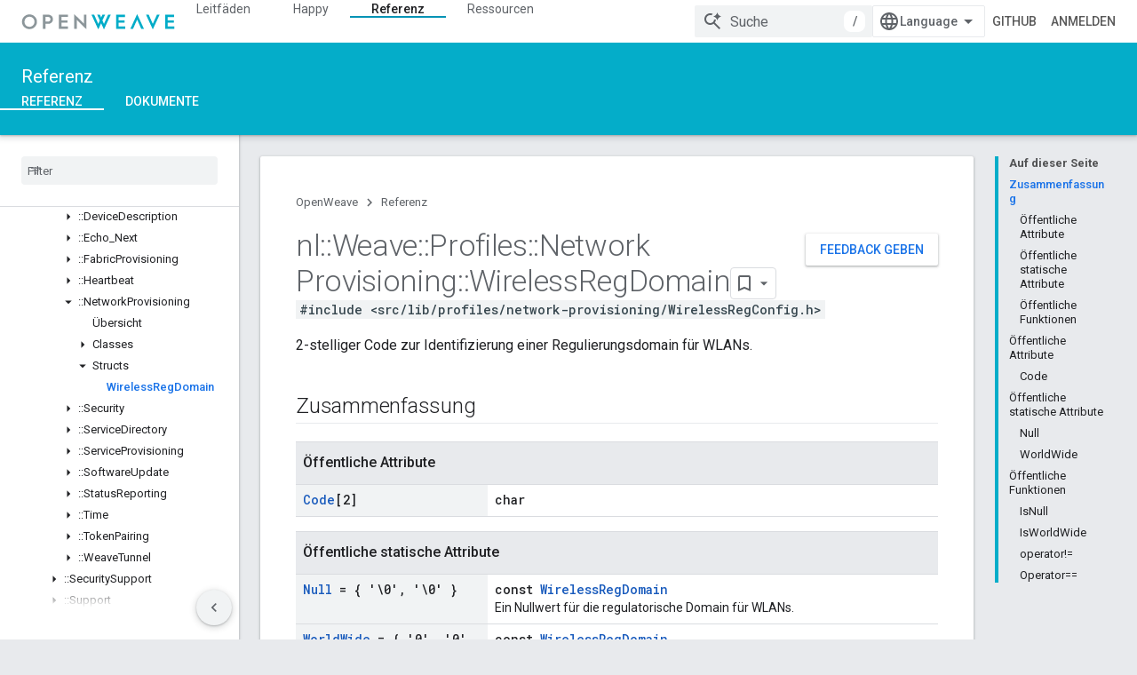

--- FILE ---
content_type: text/javascript
request_url: https://www.gstatic.com/devrel-devsite/prod/v5f5028bd8220352863507a1bacc6e2ea79a725fdb2dd736f205c6da16a3d00d1/js/devsite_devsite_tooltip_module__de.js
body_size: -865
content:
(function(_ds){var window=this;var R8=function(a){return a.hasAttribute("no-tooltip")?!1:a.hasAttribute("data-title")||a.hasAttribute("data-tooltip")||a.hasAttribute("tooltip")&&a.clientWidth<a.scrollWidth},S8=function(a){if(!a)return!1;var b=a.getRootNode();return(b=b instanceof Document||b instanceof ShadowRoot?b:null)&&(b.activeElement===a||[...b.querySelectorAll(":hover")].includes(a))?!0:!1},rBa=function(a){return(0,_ds.O)('<span class="devsite-tooltip-msg" role="tooltip">'+_ds.Q(a.qD)+"</span>")};var sBa=["dl.google.com"],tBa="abc.xyz admob.com android.com blogger.com blogspot.com chrome.com chromium.org domains.google doubleclick.com feedburner.com g.co ggpht.com gmail.com gmodules.com goo.gl google.com google.org googleapis.com googleapps.com googlecode.com googledrive.com googlemail.com googlesource.com googlesyndication.com googletagmanager.com googleusercontent.com gv.com keyhole.com madewithcode.com panoramio.com urchin.com withgoogle.com youtu.be youtube.com ytimg.com".split(" "),uBa=
function(a){const b=Array.from(document.querySelectorAll(".devsite-article-body [title]"));for(const c of b){let d;c.setAttribute("data-title",(d=c.getAttribute("title"))!=null?d:"");c.removeAttribute("title")}if(a.hasAttribute("blocked-link")){a=Array.from(document.getElementsByTagName("a"));for(const c of a)if(a=c.getAttribute("href")){const d=(new URL(a,document.location.origin)).hostname.replace("www.","");!sBa.some(e=>d.indexOf(e)!==-1)&&tBa.some(e=>d.indexOf(e)!==-1)&&(c.setAttribute("data-title",
"Auf diesen Link k\u00f6nnen Sie in Ihrer Region m\u00f6glicherweise nicht zugreifen."),c.removeAttribute("title"))}}},vBa=function(a){a.eventHandler.listen(document.body,"devsite-content-updated",()=>{a.ea.Ta()});a.eventHandler.listen(document.body,"pointermove",b=>{var c;if(b=(c=b.getBrowserEvent())==null?void 0:c.composedPath()){c=!1;var d=null;for(d of b)if(_ds.tc()(d)&&(c=R8(d)),c)break;d instanceof Element&&c?T8(a,d):U8(a)}});a.eventHandler.listen(document.body,"keydown",b=>{b.key==="Escape"&&
V8(a)});a.eventHandler.listen(document.body,"focusin",b=>{var c;if(b=(c=b.getBrowserEvent())==null?void 0:c.composedPath()){var d=!1;c=null;for(c of b)if(_ds.tc()(c)&&(b=c.firstElementChild,d=c.classList.contains("devsite-nav-title")&&b?R8(b):R8(c)),d)break;c instanceof Element&&d?T8(a,c):U8(a)}});a.eventHandler.listen(document.body,["devsite-sticky-scroll","devsite-sticky-resize"],()=>{V8(a)})},V8=async function(a,b=!1){clearTimeout(a.m);a.m=0;if(a.j){var c=S8(a.o)||S8(a.j);if(!b||!c){a.j=null;var d=
a.o;a.o=null;d&&(_ds.up(d,_ds.Zn,()=>{_ds.Hn(d);_ds.En(d)}),setTimeout(()=>{_ds.Hn(d);_ds.En(d)},1E3),d.style.opacity="0")}}},T8=function(a,b){if(a.j!==b){V8(a);var c,d=b.getAttribute("data-tooltip")||b.getAttribute("data-title")||((c=b.textContent)!=null?c:"").trim(),e=_ds.st(rBa,{qD:d});e.style.opacity="0";document.body.appendChild(e);var f=_ds.ii(window),g=e.getBoundingClientRect(),{top:h,left:k,width:l,height:m}=b.getBoundingClientRect();c=h+m;c+g.height+4>f.height&&(c=h-g.height-16);d=k+l/2-
g.width/2;g.width>f.width?d=0:(d=Math.max(d,4),f=f.width-(d+g.width+4),f<0&&(d+=f));e.style.top=`${c}px`;e.style.left=`${d}px`;a.j=b;a.o=e;window.requestAnimationFrame(()=>{e.style.opacity="1"})}},U8=function(a){a.m===0&&(a.m=setTimeout(()=>{V8(a,!0)},1500))},wBa=class extends _ds.bO{constructor(){super();this.m=0;this.eventHandler=new _ds.u;this.o=this.j=null;this.ea=new _ds.Zh(()=>void uBa(this),250)}connectedCallback(){document.body.hasAttribute("touch")?_ds.Hn(this):(vBa(this),this.ea.Ta())}disconnectedCallback(){super.disconnectedCallback();
_ds.D(this.eventHandler)}};try{customElements.define("devsite-tooltip",wBa)}catch(a){console.warn("devsite.app.customElement.DevsiteTooltip",a)};})(_ds_www);
